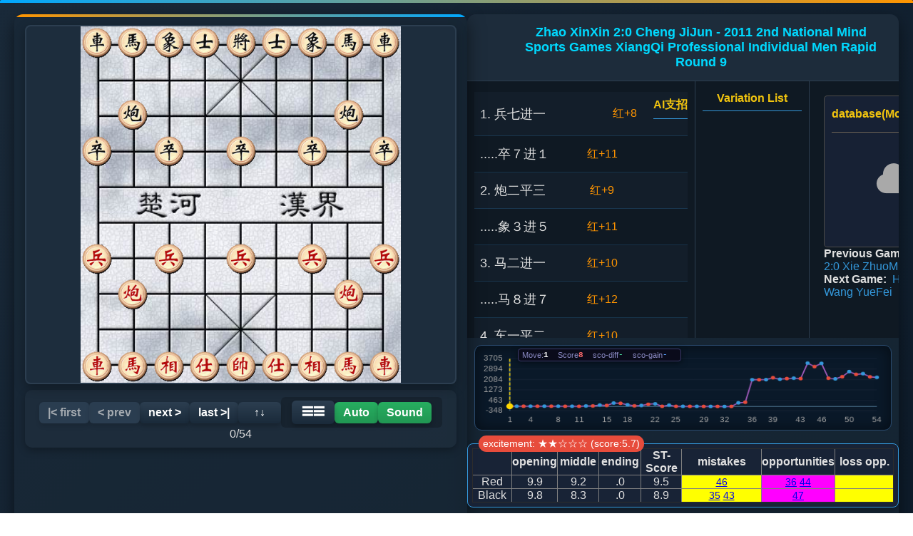

--- FILE ---
content_type: text/html; Charset=UTF-8
request_url: http://www.01xq.com/e_game_view.asp?id=0120141778F071
body_size: 28417
content:

<html lang="zh-CN">
<head>
    <meta charset="UTF-8">
    <title>2011 2nd National Mind Sports Games XiangQi Professional Individual Men RapidZhao XinXin 2:0 Cheng JiJun</title>
    <meta name="keywords" content="XiangQi,Xiangqi Games DataBase,Chinese Chess">
    <meta name="description" content="Xiangqi Game ">
    <meta name="viewport" content="width=device-width, initial-scale=1">
    <link rel="stylesheet" type="text/css" href="NewQSP20250706.css">
    <link rel="stylesheet" href="https://cdnjs.cloudflare.com/ajax/libs/font-awesome/6.4.0/css/all.min.css">
    <script async src="https://pagead2.googlesyndication.com/pagead/js/adsbygoogle.js?client=ca-pub-8843626587197175" crossorigin="anonymous"></script>
</head>
<body>
   <div id="game_container">
        <!-- 左侧棋盘区域 -->
        <div id="game_left">
            <img align="left" id="chessboard" src="qp0.jpg" alt="chinese chess board">
            <div id="controls">
                <button id="firstBtn" onclick="firstStep()">|&lt; first</button>
                <button id="prevBtn" onclick="prevStep()">&lt;  prev</button>
                <button id="nextBtn" onclick="nextStep()">next &gt;</button>
                <button id="lastBtn" onclick="lastStep()">last &gt;|</button>
                <button onclick="flipBoard('vertical')">↑↓ </button>
                <div id="autoControls">
                    <div id="menuContainer">
                        <button id="menuButton">☰☰</button>
                        <div id="mainMenu">
                            <div class="menu-item has-submenu">Bground
                                <div class="submenu">
                                    <div class="menu-item" data-bground="0">defalut</div>
                                    <div class="menu-item" data-bground="1">No.1</div>
                                    <div class="menu-item" data-bground="2">No.2</div>
                                    <div class="menu-item" data-bground="3">No.3</div>
                                    <div class="menu-item" data-bground="4">No.4</div>
                                    <div class="menu-item" data-bground="5">No.5</div>
                                    <div class="menu-item" data-bground="6">No.6</div>
                                    <div class="menu-item" data-bground="7">No.7</div>
                                    <div class="menu-item" data-bground="8">No.8</div>
                                    <div class="menu-item" data-bground="9">No.9</div>
                                    <div class="menu-item" data-bground="10">No.10</div>
                                    <div class="menu-item" data-bground="11">No.11</div>
                                    <div class="menu-item" data-bground="12">No.12</div>
                                </div>
                            </div>

                            
                            <div class="menu-item has-submenu">Board
                                <div class="submenu">
                                    <div class="menu-item" data-board="0">No.1</div>
                                    <div class="menu-item" data-board="1">No.2</div>
                                    <div class="menu-item" data-board="2">No.3</div>
                                    <div class="menu-item" data-board="3">No.4</div>
                                    <div class="menu-item" data-board="4">No.5</div>
                                    <div class="menu-item" data-board="5">No.6</div>
                                    <div class="menu-item" data-board="6">No.7</div>
                                    <div class="menu-item" data-board="7">No.8</div>
                                    <div class="menu-item" data-board="8">No.9</div>
                                    <div class="menu-item" data-board="9">No.10</div>
                                    <div class="menu-item" data-board="10">No.11</div>
                                    <div class="menu-item" data-board="11">No.12</div>
                                </div>
                            </div>
                            
                            <div class="menu-item has-submenu">Piece
                                <div class="submenu">
                                    <div class="menu-item" data-piece="0">No.1</div>
                                    <div class="menu-item" data-piece="1">No.2</div>
                                    <div class="menu-item" data-piece="2">No.3</div>
                                    <div class="menu-item" data-piece="3">No.4</div>
                                    <div class="menu-item" data-piece="4">No.5</div>
                                    <div class="menu-item" data-piece="5">No.6</div>
                                    <div class="menu-item" data-piece="6">No.7</div>
                                </div>
                            </div>

                            
                            <div class="menu-item has-submenu">Sound
                                <div class="submenu">
                                  <div class="submenu-group">
                                    <div class="submenu-header">Single broadcast</div>
                                    <div class="menu-item" data-sound="0">Mandarin female</div>
                                    <div class="menu-item" data-sound="1">Mandarin male</div>
                                    <div class="menu-item" data-sound="2">Cantonese female</div>
                                    <div class="menu-item" data-sound="3">Cantonese male</div>
                                    <div class="menu-item" data-sound="4">国语女童</div>
                                    <div class="menu-item" data-sound="5">国语男童</div>
                                    <div class="menu-item" data-sound="6">东北口音男</div>
                                    <div class="menu-item" data-sound="7">四川口音女</div>
                                   </div>
                                   <div class="submenu-group">
                                    <div class="submenu-header">Mixed broadcast</div>
                                    <div class="menu-item" data-sound="0.5">Mandarin Mixed</div>
                                    <div class="menu-item" data-sound="2.5">Cantonese Mixed</div>
                                    <div class="menu-item" data-sound="1.5">国男粤女混播</div>
                                    <div class="menu-item" data-sound="4.5">国语男女童</div>
                                    <div class="menu-item" data-sound="6.5">东北四川混播</div>

                                   </div>                                                               
                                </div>
                            </div>
                            
                            <div class="menu-item has-submenu">AutoPlay
                                <div class="submenu">
                                    <div class="menu-item" data-interval="1">1 S</div>
                                    <div class="menu-item" data-interval="2">2 S</div>
                                    <div class="menu-item" data-interval="3">3 S</div>
                                    <div class="menu-item" data-interval="4">4 S</div>
                                    <div class="menu-item" data-interval="5">5 S</div>
                                    <div class="menu-item" data-interval="10">10 S</div>
                                    <div class="menu-item" data-interval="15">15 S</div>
                                    <div class="menu-item" data-interval="20">20 S</div>
                                </div>
                            </div>
                            <div class="menu-item has-submenu">MoveType
                                <div class="submenu">
                                    <div class="menu-item" data-language="0">Chinese</div>
                                    <div class="menu-item" data-language="1">ICCS</div>
                                    <div class="menu-item" data-language="2">WXF</div>
                                </div>
                            </div>   
                            <div class="menu-item" id="aboutItem">About...</div>

                        </div>
                    </div>
                    <button id="autoPlayBtn" class="stopped" onclick="toggleAutoPlay()">Auto</button>
                    <button id="PlaySoundBtn" class="stopped" onclick="togglePlaySound()">Sound</button>
                    
                </div>
                <div id="moveSteps">0/54</div>
            </div>
        </div>
        
        <!-- 右侧信息区域 -->
        <div id="game_right">

            <div id="game_tips" class="game_tips"><div></div><div>Zhao XinXin 2:0 Cheng JiJun - 2011 2nd National Mind Sports Games XiangQi Professional Individual Men Rapid Round 9 </div></div>

            <div id="analysis-board">
                <div id="moveList">
                    <!-- 着法行示例 -->
                    <div class="move-row">
                        <div class="move-item">Player Moves</div>
                        <div class="ai-score">AI Scores</div>
                        <div class="ai-move">AI Moves</div>
                    </div>
                </div>
                
                <div id="variationList">
                    <span class="variation-title">Variation List</span>
                </div>

                <div id="Contents1right">

           <div class="cloud-section">
                <div class="cloud-header">
                    <div id="cloud-status" class="cloud-title">database(Move/Score/Winrate)</div>
                    <label class="cloud-toggle">
                        <input type="checkbox" id="cloud-toggle">
                        <span class="cloud-slider"></span>
                    </label>
                </div>
  
                
                <div class="moves-container">

                    <div id="cloud-moves-list">
                        <div class="no-moves">
                            <i class="fas fa-cloud" style="font-size: 3rem; margin-bottom: 1px;"></i>
                            
                        </div>
                    </div>
                </div>
            </div>
                    <b>Previous Game:</b><a href='e_game_view.asp?id=0120146EB590AE'>Wang Bin 2:0 Xie ZhuoMiao</a><br>
<b>Next Game:</b><a href='e_game_view.asp?id=012014943BC0DE'>Hong Zhi 0:2 Wang YueFei</a>
<br>

  
      </div>
</div>


        <div class="chartcontent">
            <div class="chart-container">
                <canvas id="scoreChart"></canvas>
                <div class="current-info" id="current-info">
                <div class="info-item">
                    <span class="info-label">Move:</span>
                    <span id="current-move" class="info-value">0</span>
                </div>
                <div class="info-item">
                    <span class="info-label">Score</span>
                    <span id="current-score" class="info-value red">0</span>
                </div>
               <div class="info-item">
                    <span class="info-label">sco-diff</span>
                    <span id="score-difference" class="info-value green">0</span>
                </div>
                <div class="info-item">
                    <span class="info-label">sco-gain</span>
                    <span id="score-gain" class="info-value blue">0</span>
                </div>
                </div>
             </div>
        </div>


    <div id="analysis_red" class='match-analysis'>
        <div class='red-analysis'>excitement: ★★☆☆☆ (score:5.7)</div>
        <table border="1" cellspacing="3" cellpadding="3" style="width:100%; border-collapse: collapse; text-align: center;">
        <tr style="font-weight: bold;">
            <td width="10%"></td>
            <td width="10%">opening</td>
            <td width="10%">middle</td>
            <td width="10%">ending</td>
            <td width="10%">ST-Score</td>
            <td width="20%">mistakes</td>
            <td width="15%">opportunities</td>
            <td width="15%">loss opp.</td>
        </tr>
 <tr>
            <td>Red</td>
            <td>9.9</td>
            <td>9.2</td>
            <td>.0</td>
            <td>9.5</td>
            <td style="font-size:14px; color:#0000ff;text-align: center;background-color: #ffff00;">
                 <a href='javascript:navigate(46)' title='跳转到第46步'>46</a> 
            </td>
            <td style="font-size:14px; text-align: center;background-color: #ff00ff;">
                 <a href='javascript:navigate(36)' title='跳转到第36步'>36</a> <a href='javascript:navigate(44)' title='跳转到第44步'>44</a> 
            </td>
            <td style="font-size:14px; text-align: center;background-color: #ffff00;">
                 
            </td>
        </tr>
 
        <tr>
            <td>Black</td>
            <td>9.8</td>
            <td>8.3</td>
            <td>.0</td>
            <td>8.9</td>
            <td style="font-size:14px; color:#0000ff; text-align: center;background-color: #ffff00;">
                 <a href='javascript:navigate(35)' title='跳转到第35步'>35</a> <a href='javascript:navigate(43)' title='跳转到第43步'>43</a> 
            </td>
            <td style="font-size:14px; text-align: center;background-color: #ff00ff;">
                 <a href='javascript:navigate(47)' title='跳转到第47步'>47</a> 
            </td>
            <td style="font-size:14px; text-align: center;background-color: #ffff00;">
                
            </td>
        </tr>
     </table>
    </div>
 
 <div id="variationTips"></div> 
 
        </div>
    </div>
    

        <div id="game_footer">
           <p>象棋打谱程序 v2.68 © 2025  | gdchess.com: <a href="http://www.gdchess.com">广象网</a> | this game <a href="?id=0120141778F071&m=1">Mobile version</a> </p>
        </div>

<!-- 模态框 -->
    <div id="aboutModal" class="modal">
        <div class="modal-content">
            <div class="modal-header">关于广象网QSP象棋打谱程序</div>
            <div class="modal-body">
                <p><strong>版本：</strong> v2.7.10 </p>
                <p><strong>开发：</strong>打虎将(Stdhj)</p>
                <p><strong>功能：</strong></p>
                <ul style="margin-left: 20px; margin-top: 10px;">
                    <li>象棋对局记录与回放</li>
                    <li>AI分析、评分与变着推荐</li>
                    <li>棋盘与棋子风格选择</li>
                    <li>多种声音效果与自动播放控制</li>
                    <li>打谱时可随意摆棋</li>
                    <li>电脑端支持键盘箭头键操控</li>
                    <li>棋局导入导出功能(待开发)</li>
                </ul>
                <p style="margin-top: 15px;">© 2025 保留所有权利</p>
            </div>
            <div class="modal-footer">
                <button id="closeAbout">关闭</button>
            </div>
        </div>
    </div>

<div style="display:none;">
<script async src="//pagead2.googlesyndication.com/pagead/js/adsbygoogle.js"></script>
<ins class="adsbygoogle"
     style="display:block"
     data-ad-client="ca-pub-8843626587197175"
     data-ad-slot="5163155998"
     data-ad-format="auto"></ins>
<script>
(adsbygoogle = window.adsbygoogle || []).push({});
</script>

 <script charset="UTF-8" id="LA_COLLECT" src="//sdk.51.la/js-sdk-pro.min.js"></script>
<script>LA.init({id:"24z5rGidGW7dpLOL",ck:"24z5rGidGW7dpLOL"})</script></div>
</body>
</html>


<script src="NewQSP20250720.js" type="text/javascript"></script>
<script>
// 广象网新打谱程序QSP Ver2.610 By 打虎将 since 2025.05.06

   MOVE_STR = "[base64]";
   AIScores = [-8,11,-9,11,-10,12,-10,12,-4,6,-2,30,-31,101,-70,258,-238,127,-40,69,-166,201,-2,97,-2,2,-1,2,6,-5,5,-10,5,274,-318,2076,-2073,2083,-2229,2114,-2161,2194,-2159,3367,-3095,3346,-2189,2139,-2312,2700,-2487,2546,-2302,2257];
   AIMoves = ["0000","1222","1927","2042","7987","7062","8979","8070","1927","7276","0908","7276","0838","0030","6768","2324","7970","6270","6665","8161","6665","0030","6665","1222","8685","1232","3767","4132","5157","3152","3230","5041","4243","6274","4373","6281","7371","5150","7161","5150","6141","3037","2715","3731","4143","5442","5948","3646","4446","5446","2434","3345","8685","8384","3948"];  
   serverUrl='http://www.01xq.com/';

   adjustTop = 20;
   adjustLeft = 20;


   window.onload = init;
   window.addEventListener('load', initMenu);

// 标签页切换功能
        document.querySelectorAll('.tab-item').forEach(item => {
            item.addEventListener('click', function() {
                // 移除所有标签的active类
                document.querySelectorAll('.tab-item').forEach(tab => {
                    tab.classList.remove('active');
                });
                
                // 隐藏所有内容面板
                document.querySelectorAll('.tab-pane').forEach(pane => {
                    pane.classList.remove('active');
                });
                
                // 添加当前标签的active类
                this.classList.add('active');
                
                // 显示对应的内容面板
                const tabId = this.getAttribute('data-tab');
                document.getElementById(tabId).classList.add('active');
            });
        });

// 预处理数据

        function preprocessScores(scores) {
            return scores.map((score, index) => {
                // 奇数索引项（黑方）乘以-1
                if (index % 2 === 0) {
                    score = -score;
                }
                
                // 处理绝对值超过30000的分数
                if (score > 30000) {
                    score = score - 20000;
                } else if (score < -30000) {
                    score = score + 20000;
                }
                
                return score;
            });
        }
        
        // 预处理后的分数
        const processedScores = preprocessScores(AIScores);
        
        // 获取Canvas和上下文
        const canvas = document.getElementById('scoreChart');
        const ctx = canvas.getContext('2d');
        
        // 设置Canvas尺寸
        function resizeCanvas() {
            const container = canvas.parentElement;
            canvas.width = container.clientWidth;
            canvas.height = container.clientHeight;
            drawChart();
        }
        
        // 当前选中的索引
        let currentIndex = 0;
        
        // 绘制折线图
        function drawChart() {
            if (!canvas.width || !canvas.height) return;
            
            // 清除画布
            ctx.clearRect(0, 0, canvas.width, canvas.height);
            
            // 设置绘图区域
            const padding = { top: 10, right: 10, bottom: 20, left: 40 };
            const chartWidth = canvas.width - padding.left - padding.right;
            const chartHeight = canvas.height - padding.top - padding.bottom;
            
            // 计算Y轴范围 - 自适应数据范围
            const minScore = Math.min(...processedScores);
            const maxScore = Math.max(...processedScores);
            const range = Math.max(maxScore - minScore, 200); // 最小范围200
            const yMin = minScore - range * 0.1;
            const yMax = maxScore + range * 0.1;
            
            // 计算X轴比例
            const xScale = chartWidth / (processedScores.length - 1);
            const yScale = chartHeight / (yMax - yMin);
            
            // 绘制坐标轴
            ctx.beginPath();
            ctx.strokeStyle = '#5d8aa8';
            ctx.lineWidth = 1;
            
            // Y轴
            ctx.moveTo(padding.left, padding.top);
            ctx.lineTo(padding.left, padding.top + chartHeight);
            
            // X轴
            const zeroY = padding.top + chartHeight - (0 - yMin) * yScale;
            ctx.moveTo(padding.left, zeroY);
            ctx.lineTo(padding.left + chartWidth, zeroY);
            ctx.stroke();
            
            // 绘制刻度
            ctx.fillStyle = '#a0a0a0';
            ctx.font = '12px Arial';
            ctx.textAlign = 'right';
            ctx.textBaseline = 'middle';
            
            // Y轴刻度
            const ySteps = 5;
            for (let i = 0; i <= ySteps; i++) {
                const y = padding.top + (i * chartHeight) / ySteps;
                const scoreValue = yMax - (i * (yMax - yMin) / ySteps);
                ctx.fillText(Math.round(scoreValue).toString(), padding.left - 10, y);
                
                // 辅助线
                ctx.beginPath();
                ctx.strokeStyle = 'rgba(90, 90, 120, 0.2)';
                ctx.moveTo(padding.left, y);
                ctx.lineTo(padding.left + chartWidth, y);
                ctx.stroke();
            }
            
            // X轴刻度
            ctx.textAlign = 'center';
            ctx.textBaseline = 'top';
            const xSteps = Math.min(15, processedScores.length);
            for (let i = 0; i <= xSteps; i++) {
                const index = Math.floor(i * (processedScores.length - 1) / xSteps);
                const x = padding.left + (index * xScale);
                ctx.fillText((index+1).toString(), x, padding.top + chartHeight + 10);
            }
            
            // 绘制折线
            ctx.beginPath();
            for (let i = 0; i < processedScores.length; i++) {
                const x = padding.left + i * xScale;
                const y = padding.top + chartHeight - (processedScores[i] - yMin) * yScale;
                
                if (i === 0) {
                    ctx.moveTo(x, y);
                } else {
                    ctx.lineTo(x, y);
                }
            }
            
            // 设置线条样式
            ctx.strokeStyle = '#9b59b6';
            ctx.lineWidth = 2;
            ctx.stroke();
            
            // 绘制数据点（调整点大小）
            for (let i = 0; i < processedScores.length; i++) {
                const x = padding.left + i * xScale;
                const y = padding.top + chartHeight - (processedScores[i] - yMin) * yScale;
                
                // 根据步数数量调整点大小
                const pointSize = processedScores.length > 80 ? 2 : 3;
                
                ctx.beginPath();
                ctx.fillStyle = i % 2 === 0 ? '#e74c3c' : '#3498db';
                ctx.arc(x, y, pointSize, 0, Math.PI * 2);
                ctx.fill();
            }
            
            // 绘制当前步的竖线
            if (currentIndex >= 0 && currentIndex < processedScores.length) {
                const x = padding.left + currentIndex * xScale;
                
                ctx.beginPath();
                ctx.strokeStyle = '#ffd700';
                ctx.lineWidth = 1.5;
                ctx.setLineDash([5, 3]);
                ctx.moveTo(x, padding.top);
                ctx.lineTo(x, padding.top + chartHeight);
                ctx.stroke();
                ctx.setLineDash([]);
                
                // 绘制当前点
                const y = padding.top + chartHeight - (processedScores[currentIndex] - yMin) * yScale;
                ctx.beginPath();
                ctx.fillStyle = '#ffd700';
                ctx.arc(x, y, 5, 0, Math.PI * 2);
                ctx.fill();
            }
            
            // 绘制坐标轴标签
            ctx.fillStyle = '#fff';
            ctx.textAlign = 'center';
            ctx.font = '14px Arial';
            ctx.save();
            ctx.translate(20, padding.top + chartHeight / 2);
            ctx.rotate(-Math.PI / 2);
            ctx.textAlign = 'center';

            ctx.restore();
            
            // 绘制标题
            ctx.fillStyle = '#ffd700';
            ctx.font = 'bold 16px Arial';
            ctx.textAlign = 'center';

        }
        
        // 更新信息面板
        function updateInfoPanel() {
            document.getElementById('current-move').textContent = currentIndex+1;
            
            if (currentIndex >= 0 && currentIndex < processedScores.length) {
                // 显示预处理后的评分
                const currentScore = processedScores[currentIndex];
                document.getElementById('current-score').textContent = Math.round(currentScore * 100) / 100;
                
                // 计算分差 (当前步与上一步差值)
                let scoreDiff = '-';
                if (currentIndex > 0) {
                    scoreDiff = Math.round((processedScores[currentIndex] - processedScores[currentIndex - 1]) * 100) / 100;
                }
                document.getElementById('score-difference').textContent = scoreDiff;
                
                // 计算得分 (当前步与上本方步差值)
                let scoreGain = '-';
                if (currentIndex >= 2) {
                    scoreGain = Math.round((processedScores[currentIndex] - processedScores[currentIndex - 2]) * 100) / 100;
                }
                document.getElementById('score-gain').textContent = scoreGain;
            }
        }
        
        // 导航函数
        function chartNavigate(index,nref) {
            
            if (currentIndex===index) return;
            if (chessState.isPreview) {
              chessState.isPreview=false;
              handleMainStepClick(index);
              return;
              }
            
            currentIndex = index;
            updateInfoPanel();
            drawChart();
  
           if (nref===1) navigate(index);
        }    
   

        // 初始化
        function chartinit() {
            resizeCanvas();
            updateInfoPanel();
            
            // 添加点击事件
            canvas.addEventListener('click', (e) => {
                const rect = canvas.getBoundingClientRect();
                const x = e.clientX - rect.left;
                const paddingLeft = 60; // 左侧内边距
                
                const chartX = x - paddingLeft;
                const chartWidth = canvas.width - paddingLeft - 30; // 右侧内边距
                
                if (chartX >= 0 && chartX <= chartWidth) {
                    const index = Math.round(chartX / (chartWidth / (processedScores.length - 1)));
                    chartNavigate(Math.min(Math.max(index, 0), processedScores.length - 1),1);
                }
            });
            
            // 添加键盘事件
            document.addEventListener('keydown', (e) => {
                const ischessboard = document.getElementById('chessboard');
                if (ischessboard) return;
                if (e.key === 'ArrowLeft' && currentIndex > 0) {
                    chartNavigate(currentIndex - 1);
                } else if (e.key === 'ArrowRight' && currentIndex < processedScores.length - 1) {
                    chartNavigate(currentIndex + 1);
                }
            });
            
        }
        
        // 窗口大小改变时重新绘制
        window.addEventListener('resize', resizeCanvas);
        
        // 初始化应用
        chartinit();

</script>


--- FILE ---
content_type: text/html; charset=utf-8
request_url: https://www.google.com/recaptcha/api2/aframe
body_size: 268
content:
<!DOCTYPE HTML><html><head><meta http-equiv="content-type" content="text/html; charset=UTF-8"></head><body><script nonce="FX5BHOX3oPaHD2thE09KPw">/** Anti-fraud and anti-abuse applications only. See google.com/recaptcha */ try{var clients={'sodar':'https://pagead2.googlesyndication.com/pagead/sodar?'};window.addEventListener("message",function(a){try{if(a.source===window.parent){var b=JSON.parse(a.data);var c=clients[b['id']];if(c){var d=document.createElement('img');d.src=c+b['params']+'&rc='+(localStorage.getItem("rc::a")?sessionStorage.getItem("rc::b"):"");window.document.body.appendChild(d);sessionStorage.setItem("rc::e",parseInt(sessionStorage.getItem("rc::e")||0)+1);localStorage.setItem("rc::h",'1769288336713');}}}catch(b){}});window.parent.postMessage("_grecaptcha_ready", "*");}catch(b){}</script></body></html>

--- FILE ---
content_type: text/css
request_url: http://www.01xq.com/NewQSP20250706.css
body_size: 12701
content:

        
        *{margin:0;padding:0;box-sizing:border-box;font-family:'Microsoft YaHei','微软雅黑',sans-serif}
body{display:flex;flex-direction:column;min-height:70vh;background:linear-gradient(135deg,#1a2a3a 0%,#0d1b2a 100%);color:#e0e0e0;overflow-x:hidden;padding:20px}
#game_top{text-align:center;padding:15px 0;font-size:1.8rem;font-weight:bold;color:#fff;text-shadow:0 0 10px rgba(0,150,255,0.5);background:rgba(13,27,42,0.8);border-radius:10px;margin-bottom:20px;box-shadow:0 4px 15px rgba(0,0,0,0.4);border-bottom:2px solid #00a8ff}
#game_container{display:flex;flex:1;gap:20px;max-width:1800px;margin:0 auto;width:100%}
#game_left{display:flex;flex-wrap:nowrap;flex-direction:column;flex:1;min-width:360px;background:rgba(25,40,55,0.7);border-radius:12px;padding:15px 15px 15px 15px;box-shadow:0 8px 25px rgba(0,0,0,0.5);position:relative;overflow:hidden}

#game_left::before{content:'';position:absolute;top:0;left:0;right:0;height:4px;background:linear-gradient(90deg,#ff9500,#00a8ff);border-radius:2px 2px 0 0}
#chessboard{position:relative;z-index:1;width:100%;height:auto;max-height:70vh;min-height:300px;min-width:270px;object-fit:contain;background:#1d2d3d;border:2px solid #2c3e50;border-radius:8px;box-shadow:0 5px 15px rgba(0,0,0,0.3);transition:transform 0.3s ease}
#chessboard:hover{transform:scale(1.005)}
.piece{position:absolute;width:10%;height:9%;transition:all 0.6s;pointer-events:none;transform:scale(1.2);transition:all 0.3s,transform 0.1s;z-index:2;pointer-events:auto}
.piece:hover{cursor:pointer;transform:scale(1.1);transition:transform 0.2s}
.piece.selected{filter:brightness(1.2) drop-shadow(0 0 6px #ffeb3b);transition:filter 0.2s}
.piece.highlight{filter:drop-shadow(0 0 8px #FFFF00);animation:highlightPulse 1.5s ease-in-out infinite}
@keyframes highlightPulse{0%{transform:scale(1)}
50%{transform:scale(1.08)}
100%{transform:scale(1)}

}#controls{display:flex;justify-content:center;align-items:center;flex-wrap:wrap;gap:12px;padding:10px;margin-top:8px;background:rgba(30,45,60,0.8);border-radius:10px;box-shadow:0 4px 12px rgba(0,0,0,0.3)}
#controls button{padding:6px 12px;font-size:1rem;border:none;border-radius:6px;cursor:pointer;background:linear-gradient(to bottom,#2c3e50,#1a2a3a);color:#fff;font-weight:bold;transition:all 0.3s ease;box-shadow:0 4px 6px rgba(0,0,0,0.2);min-width:60px;display:flex;align-items:center;justify-content:center}
#controls button:hover{background:linear-gradient(to bottom,#3498db,#2980b9);transform:translateY(-2px);box-shadow:0 6px 8px rgba(0,0,0,0.3)}
#controls button:active{transform:translateY(1px)}
#controls button:disabled{opacity:0.6;cursor:not-allowed;background:#34495e}
#autoControls{display:flex;gap:8px;align-items:center;padding:5px 15px;background:rgba(0,0,0,0.2);border-radius:6px}
#intervalInput{width:50px;padding:8px;border:1px solid #3498db;border-radius:4px;background:#1a2a3a;color:#fff;text-align:center}
.stopped{background:linear-gradient(to bottom,#27ae60,#219653) !important}
.playing{background:linear-gradient(to bottom,#e74c3c,#c0392b) !important}
#menuButton{padding:10px 20px;background:linear-gradient(to bottom,#9b59b6,#8e44ad);border:none;border-radius:6px;color:white;cursor:pointer;font-weight:bold;display:flex;align-items:center;gap:8px;transition:all 0.3s}
#menuButton:hover{background:linear-gradient(to bottom,#8e44ad,#7d3c98);transform:translateY(-2px)}
#menuContainer{position:relative}
#mainMenu{display:none;position:absolute;bottom:100%;right:0;background:rgba(25,40,55,0.95);border-radius:8px;min-width:100px;box-shadow:0 5px 15px rgba(0,0,0,0.5);z-index:1000;padding:10px 0;border:1px solid #3498db}
.menu-item{padding:8px 8px;cursor:pointer;position:relative;display:flex;justify-content:space-between;align-items:center;z-index:100}
.menu-item:hover{background:rgba(52,152,219,0.3)}
.menu-item.has-submenu::after{content:"▶";margin-left:10px;font-size:0.8rem}
.submenu{display:none;position:absolute;left:100%;top:0;background:rgba(30,45,60,0.95);border-radius:8px;min-width:150px;box-shadow:0 5px 15px rgba(0,0,0,0.5);border:1px solid #2ecc71;max-height:200px;overflow-y:auto;z-index:1001}
.menu-item:hover > .submenu{display:block}
.submenu-group{padding:5px 0;border-bottom:1px solid rgba(52,152,219,0.3)}
.submenu-group:last-child{border-bottom:none}
.submenu-header{padding:8px 20px;font-weight:bold;color:#3498db;font-size:0.9rem;background:rgba(20,30,40,0.5)}
.submenu.left{left:auto;right:100%}
.modal{display:none;position:fixed;top:0;left:0;right:0;bottom:0;background:rgba(0,0,0,0.7);z-index:2000;justify-content:center;align-items:center}
.modal-content{background:rgba(25,40,55,0.95);padding:30px;border-radius:12px;width:500px;max-width:90%;box-shadow:0 10px 30px rgba(0,0,0,0.5);border:2px solid #3498db}
.modal-header{font-size:1.5rem;color:#3498db;margin-bottom:20px;text-align:center}
.modal-body{margin-bottom:20px}
.modal-footer{display:flex;justify-content:flex-end;gap:10px}
textarea{width:100%;height:200px;padding:15px;border-radius:8px;background:rgba(20,30,40,0.8);border:1px solid #3498db;color:white;font-size:1rem;resize:vertical}

#game_right{display:flex;flex-direction:column;flex:1;width:100%;background:rgba(25,40,55,0.7);border-radius:12px;overflow:auto;box-shadow:0 8px 25px rgba(0,0,0,0.5)}
#game_right::before{content:'';position:absolute;top:0;left:0;right:0;height:4px;background:linear-gradient(90deg,#00a8ff,#ff9500);border-radius:2px 2px 0 0}
.game_tips{display:grid;grid-template-columns:50px 1fr;padding:15px;text-align:center;font-size:1.1rem;background:rgba(30,45,60,0.9);border-bottom:1px solid #2c3e50;color:#00d9ff;font-weight:bold}
#analysis-board{display:flex;flex:1;background:rgba(20,30,40,0.8)}

#moveList{flex:0 0 320px;max-height:50vh;overflow-y:auto;padding:15px 10px;background:rgba(15,25,35,0.9);border-right:1px solid #2c3e50}
.move-row{display:flex;padding:8px 0;border-bottom:1px solid rgba(52,152,219,0.2);align-items:center;font-size:1.1rem}
.move-item{flex:1;padding:5px 8px;white-space:nowrap;overflow:hidden;text-overflow:ellipsis;min-width:130px}
.move-row:nth-child(odd){background:rgba(30,45,60,0.3)}
.move-row:hover{background:rgba(52,152,219,0.2)}
.move-row.current{background:rgba(41,128,185,0.5);font-weight:bold;color:#fff}
.ai-score{flex:0 0 80px;text-align:center;font-size:1.0rem;color:#ff9500;padding:0 5px}
.ai-move{flex:0 0 80px;text-align:center;font-size:1.0rem;color:#2ecc71;padding:0 5px;cursor:pointer;transition:all 0.2s}
.ai-move:hover{color:#00d9ff;text-decoration:underline}
#variationList{flex:0 0 160px;min-width:160px;min-height:300px;max-height:50vh;overflow-y:auto;padding:15px 10px;background:rgba(15,25,35,0.9);border-right:1px solid #2c3e50}
.variation-title{display:block;text-align:center;font-size:1.0rem;margin-bottom:15px;color:#f1c40f;font-weight:bold;padding-bottom:8px;border-bottom:1px solid #3498db}
.variation-item{padding:10px 8px;margin:8px 0;border-radius:6px;background:rgba(30,45,60,0.7);cursor:pointer;transition:all 0.2s;border-left:3px solid #27ae60;white-space:nowrap;overflow:hidden;text-overflow:ellipsis;font-size:1.1rem}
.variation-item:hover{background:rgba(46,204,113,0.2);transform:translateX(5px)}
.current-variation{background:rgba(46,204,113,0.3);border-left:3px solid #f1c40f;font-weight:bold}
#Contents1right{flex:1;min-width:250px;min-height:300px;max-height:50vh;padding:20px;overflow-x:hidden;overflow-y:auto;background:rgba(15,25,35,0.9)}
#Contents1right a{color:#3498db;text-decoration:none;transition:color 0.3s;margin:12px 0;padding:8px;border-radius:6px}
#Contents1right a:hover{color:#00d9ff;background:rgba(52,152,219,0.2)}

#variationTips{padding:15px;text-align:center;background:rgba(30,45,60,0.9);border-top:1px solid #2c3e50;color:#ff9500;font-weight:bold}

.match-analysis{background:rgba(25,35,55,0.9);border:1px solid #3498db;border-radius:8px;padding:6px;margin:8px 0;position:relative;transition:all 0.3s ease;box-shadow:0 4px 8px rgba(0,0,0,0.3);min-height:40px;display:flex;flex-direction:column;justify-content:center}
.red-analysis{position:absolute;top:-12px;left:15px;background:#e74c3c;color:white;padding:2px 6px;border-radius:20px;font-size:0.9rem}
.black-analysis{position:absolute;top:-12px;left:15px;background:#5B5B5B;color:white;padding:2px 6px;border-radius:20px;font-size:0.9rem}

#game_footer{text-align:center;padding:20px 0;margin-top:20px;color:#95a5a6;font-size:0.9rem;border-top:1px solid #2c3e50}
.move-track{position:absolute;pointer-events:none;z-index:3}
.move-from{width:20px;height:20px;background:#FFFF00;border-radius:50%}
.move-to{width:20px;height:20px;border:2px solid #4CAF50;border-radius:50%}
.move-line{height:2px;background:linear-gradient(90deg,#ff5722,#4CAF50);transform-origin:left center;animation:lineFade 4.5s ease-out forwards}
@keyframes trackFade{0%{opacity:0.8;transform:scale(1)}
100%{opacity:0;transform:scale(4.5)}
}@keyframes lineFade{0%{opacity:0.6}
100%{opacity:0}
}@media (max-width:768px){#game_container{flex-direction:column}
#game_right{order:1;min-width:100%}
#game_left{order:2;min-width:100%}
#game_right{max-height:150px}
#analysis-board{max-height:150px;width:900px;}
#moveList{max-height:150px;height:150px;max-width:280px;overflow:auto}
.move-item{min-width:100px;max-width:120px}
#variationList{max-height:150px;height:150px;overflow:auto}
.ai-score{flex:0 0 60px}
.ai-move{flex:0 0 80px}
#Contents1right{display:none;min-height:auto;max-height:300px}
.toggle-info-btn{position:absolute;top:10px;right:10px;padding:5px 10px;background:rgba(52,152,219,0.5);color:white;border:none;border-radius:4px;font-size:0.9rem;cursor:pointer;z-index:10}
#controls{justify-content:space-around;padding:4px;text-align:center}
#controls button{padding:6px 8px;font-size:0.9rem;min-width:60px;flex-shrink:0}
#autoControls{flex-shrink:0}
#Contents1right{display:block}
}

  .cloud-section{background:rgba(25,35,55,0.9);border-radius:5px;padding:10px;border:1px solid rgba(200,170,120,0.3)}
.cloud-header{display:flex;justify-content:space-between;align-items:center;margin-bottom:10px;padding-bottom:10px;border-bottom:1px solid rgba(200,170,120,0.5)}
.cloud-title{color:#f1c40f;font-weight:bold}
.cloud-toggle{position:relative;display:inline-block;width:60px;height:30px}
.cloud-toggle input{opacity:0;width:0;height:0}
.cloud-slider{position:absolute;cursor:pointer;top:0;left:0;right:0;bottom:0;background-color:#555;transition:.4s;border-radius:30px}
.cloud-slider:before{position:absolute;content:"";height:22px;width:22px;left:4px;bottom:4px;background-color:white;transition:.4s;border-radius:50%}
input:checked + .cloud-slider{background-color:#2ecc71}
input:checked + .cloud-slider:before{transform:translateX(30px)}
.moves-container{margin-top:2px;height:140px;max-height:140px;overflow-y:auto;padding-right:2px}
.moves-header{display:grid;grid-template-columns:30px 80px 60px 1fr;padding:4px 6px;background:rgba(40,50,70,0.8);border-radius:6px;margin-bottom:8px;color:#c8aa78;align-items:center}
.cloud-move-item{display:grid;grid-template-columns:30px 80px 60px 1fr;background:rgba(40,50,70,0.6);border-radius:6px;padding:4px 8px;margin-bottom:4px;transition:all 0.3s ease;align-items:center}
.move-rank{display:inline-block;background:#3498db;color:white;width:20px;height:20px;border-radius:50%;text-align:center;line-height:24px;font-size:0.8rem}
.move-name{font-size:1.1rem;color:#e6d3a7}
.move-score{font-size:1.1rem;color:#2ecc71;text-align:right}
.no-moves{text-align:center;padding:30px;color:#a9a9a9}
.highlight{background: rgba(200, 170, 120, 0.3);border-left: 3px solid #c8aa78;}

        .chartcontent{display:flex;padding:10px;gap:20px}
.chart-container{flex:1;background:#0a1929;border-radius:10px;padding:10px;border:1px solid #2a4a6e;position:relative;height:120px;box-shadow:inset 0 0 20px rgba(0,0,0,0.5)}
#scoreChart{width:100%;height:100%;cursor:pointer}
.current-info{position:absolute;top:4px;left:60px;background:rgba(10,10,26,0.92);border-radius:4px;padding:2px 5px;z-index:10;border:1px solid #3a3a6a;font-size:11px;color:#e0e0ff;display:flex;gap:12px;box-shadow:0 2px 8px rgba(0,0,0,0.5)}
.info-item{display:flex;align-items:center;gap:4px}
.info-label{color:#8a8ac3}
.info-value{color:#fff;font-weight:bold;min-width:20px;font-family:'Courier New',monospace}
.info-value.red{color:#ff6b6b}
.info-value.green{color:#4ade9e}
.info-value.blue{color:#54a0ff}
        #game_footer {
            text-align: center;
            padding: 15px 0;
            color: #95a5a6;
            font-size: 0.8rem;
            margin-top: 10px;
            border-top: 1px solid #2c3e50;
        }